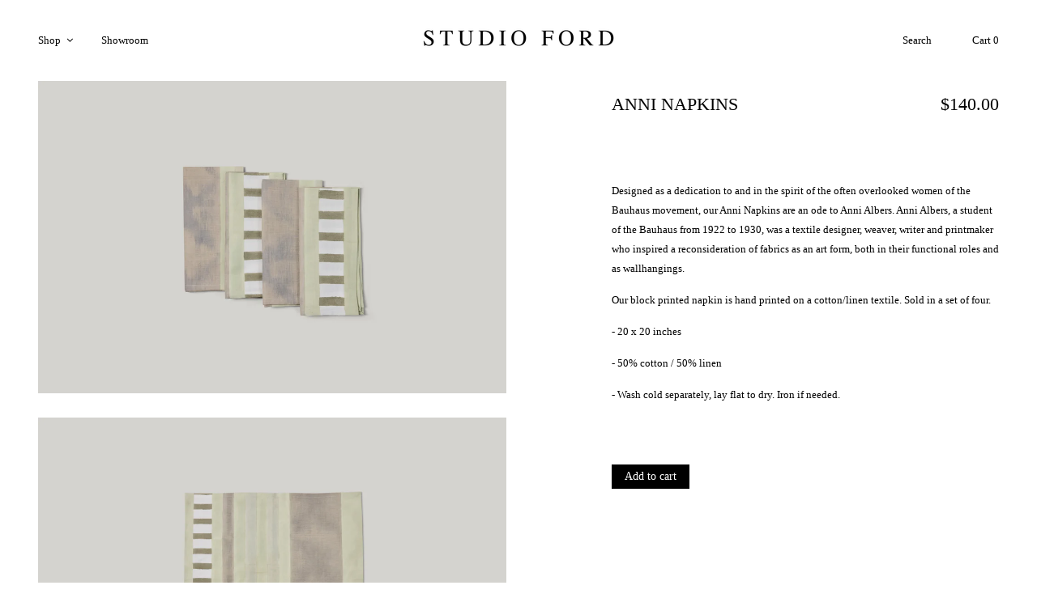

--- FILE ---
content_type: text/css
request_url: https://studio-ford.com/cdn/shop/t/14/assets/theme-settings.css?v=137406174529610077321696797341
body_size: 713
content:
.grid__item h1{color:}.breadcrumb-area{padding-top:30px;padding-bottom:30px}.breadcrumb-area.bg-img{background:#f6f6f6 url(//studio-ford.com/cdn/shopifycloud/shopify/assets/no-image-2048-5e88c1b20e087fb7bbe9a3771824e743c244f437e4f8ba93bbf7b11b53f7824c.gif) no-repeat scroll center center / cover}.overlay-bg:before{background:#000 none repeat scroll 0 0;opacity:0}h1.breadcrumb-title{color:#666}.breadcrumb-list>li>a{color:#666}.breadcrumb-list li:after{color:#666}.breadcrumb-list>li{color:#999}@media (max-width: 767px){.breadcrumb-area.pt-50.pb-70{padding-top:30px;padding-bottom:30px}}html,body,input,textarea,button,select,h1,h2,h3,h4,h5,h6,p{font-family:Times New Roman,Times,serif;font-weight:400;font-style:normal}.theme-default-margin,.shopify-challenge__container{padding-top:0;padding-bottom:0}@media (max-width: 767px){.theme-default-margin,.shopify-challenge__container{padding-top:0;padding-bottom:0}}.create-custom-page{padding-top:0;padding-bottom:0}@media (max-width: 767px){.create-custom-page{padding-top:0;padding-bottom:0}}body{color:#000;background-color:#fff}h1,h2,h3,h4,h5,h6,.multi-testimonial-single-item__author-info .content .name,.instagram-section-intro p a,.about-single-block p.subtitle,.single-faq .card-header h5 button,.single-product__content .price .discounted-price,.shop-product__price .discounted-price{color:#000}.single-product__content .price .main-price.discounted,.shop-product__price .main-price.discounted{color:#aaa}.single-product__content .title .product-cart-action a,.single-product__content .title h3{color:#000}.single-product__floating-badges span.soldout-title{background:#d3122a;color:#fff}.single-product__floating-badges span.onsale{background-color:#98d8ca;color:#fff}.product_countdown .single-countdown{background:}.single-product__floating-icons span a{background-color:#fff;color:#7e7e7e}.single-product__floating-icons span a:hover{background-color:#fff;color:#333}.single-product__variations.size_variant_conatiner,.single-product__variations.color_variant_conatiner{background-color:#fff}.single-product__variations .size-container span{color:#999}.single-product .single-countdown{background:#98d8ca;color:#fff}.lezada-button,.shop-product__buttons .product-cart-action button,.affiliate_btn>a,#shopify-product-reviews .spr-summary-actions-newreview,#shopify-product-reviews .spr-button.spr-button-primary.button.button-primary.btn.btn-primary,.recent_view_product__content input[disabled].lezada-button.lezada-button--medium{background-color:#000;color:#fff!important;border-color:#000}#modalAddToCart .modal-button .theme-default-button{color:#fff!important;background-color:#000}#modalAddToCart .modal-button .theme-default-button:hover{background:#0000}.lezada-button:hover,.lezada-button.lezada-button--medium:hover,.shop-product__buttons .product-cart-action button:hover,.affiliate_btn>a:hover,#shopify-product-reviews .spr-summary-actions-newreview:hover,#shopify-product-reviews .spr-button.spr-button-primary.button.button-primary.btn.btn-primary:hover{background-color:#0000;color:#333!important;border-color:#333}.modal-button .lezada-button.lezada-button--medium.popup-checkout--btn,.modal-button .lezada-button.lezada-button--medium.popup-checkout--btn:hover{background:#d3122a;color:#fff!important}a.scroll-top{background:#333;color:#fff}a.scroll-top:hover{background-color:#abb8c0;color:#fff}.offcanvas-cart-content-container .cart-product-wrapper .cart-buttons a:hover{background-color:#000;border-color:#000}.collection_content h2 a:hover{color:#000}.header-right-icons .single-icon a span.count{background-color:#000}.single-category__content--three--creativehome .title a:hover{color:#000}.single-category__content--three--banner .title>a:hover{border-color:#000}.single-category__content--textbanner a:hover,.single-product--wearablehome .single-product__floating-cart span.title a,.single-widget-product__content__bottom a.cart-btn,.single-product:hover .single-product__content .title h3 a:hover,.lezada-button-2:hover,.single-slider-post__content a.blog-readmore-btn:hover,.list-product-collection .section-title a:hover{color:#000}.single-shoppable .cloth-tag__icon:hover,.single-shoppable .cloth-tag__icon.active{background-color:#000}.single-banner--hoverzoom>a .banner-content--banner-type .lezada-button-link:hover{color:#000}.single-banner--hoverzoom>a .banner-content--banner-type .lezada-button-link:hover:after{background-color:#000}.nothing-found-content p a:hover{color:#000}.single-product__floating-badges span.hot{background-color:#000}.product-cart-action button,.shopify-payment-button .shopify-payment-button__more-options{color:#000}nav.site-nav>ul>li a span,.site-mobile-nav .dl-menu li span,.vertical-menu-container-dark nav>ul>li>a span,.overlay-navigation-active .overlay-navigation-menu-container nav>ul>li>a span{background:#000}nav.site-nav>ul>li a span:before,.site-mobile-nav .dl-menu li span:before,.vertical-menu-container-dark nav>ul>li>a span:before,.overlay-navigation-active .overlay-navigation-menu-container nav>ul>li>a span:before{background:#000}#modalAddToCart .modal-button .theme-default-button:hover{background:#000}nav.site-nav>ul>li a span.sale,.site-mobile-nav .dl-menu li span.sale,.vertical-menu-container-dark nav>ul>li>a span.sale,.overlay-navigation-active .overlay-navigation-menu-container nav>ul>li>a span.sale{background:#ccc}nav.site-nav>ul>li a span.sale:before,.site-mobile-nav .dl-menu li span.sale:before,.vertical-menu-container-dark nav>ul>li>a span.sale:before,.overlay-navigation-active .overlay-navigation-menu-container nav>ul>li>a span.sale:before{background:#ccc}#quickViewModal .close:hover{color:#ccc;border-color:#ccc}.copyright-text a:hover{color:#ccc}.product_additional_information button:hover{color:#000}
/*# sourceMappingURL=/cdn/shop/t/14/assets/theme-settings.css.map?v=137406174529610077321696797341 */


--- FILE ---
content_type: text/css
request_url: https://studio-ford.com/cdn/shop/t/14/assets/theme-custom.css?v=123750253243288146081759592838
body_size: 1314
content:
body{font-size:13px}.wrapper{display:flex;flex-direction:column;min-height:100vh}main{flex:1 0 auto}.logo{display:flex;justify-content:center}.theme-logo img{display:block}.container.wide{max-width:95%}a:hover{color:#000000bf}.header-bottom-container{align-items:center;justify-content:space-between}.header-transparent-background:hover,.header-sticky.is-sticky{box-shadow:none}#overlap__main--menu{position:absolute;top:2px}#overlap__main--menu.offcanvas-navigation>ul>li>a{padding:0;display:block}#overlap__main--menu.offcanvas-navigation ul.sub-cat-menu>li>a,#overlap__main--menu.offcanvas-navigation ul.sub-menu>li>a{padding:0;display:block}.header-right-icons .single-icon a{color:#000}.header-right-icons .single-icon a span.count{background-color:transparent;color:#000;position:relative;top:inherit;right:inherit;line-height:inherit;width:auto;height:auto}.single-cart-product.empty>h3{font-size:15px}.offcanvas-navigation ul li.cat-item-has-children .menu-expand,.offcanvas-navigation ul li.menu-item-has-children .menu-expand{display:none}.owl-carousel,.owl-stage-outer{max-height:100%;height:100vh}.owl-carousel .owl-item .img_rel{width:100%;height:100vh}.owl-carousel .owl-item img{height:100vh;object-fit:cover}.footer-container.footer-one{background-color:#fff}.footer-container.footer-one .col{margin-bottom:0!important}.footer-nav-container nav ul{display:flex;gap:20px;justify-content:center}.footer-nav-container nav ul li:first-child{padding-top:10px}.footer-nav-container nav ul li a{font-size:13px;color:#000;white-space:nowrap}.footer-container{padding-top:20px}.footer-subscription-widget{max-width:fit-content}.footer-subscription-widget .subscription-subtitle{font-size:11px;line-height:15px;padding-top:5px}.footer-subscription-widget .subscription-form input{border-bottom:1px solid #000}.footer-subscription-widget .subscription-form button{font-size:15px;color:#000}.single-product__content{padding-top:0;display:flex;justify-content:space-between}.single-product__content .title h3 a{font-size:13px;margin-bottom:0}.single-product__content .price .discounted-price{font-size:13px}.single-product__content .title{margin:auto 0}.product-navigation>div{top:25px}.product-navigation.with_image{position:fixed;top:50%;left:0;right:0;-ms-transform:translateY(-50%);transform:translateY(-50%);z-index:9999}.product-cart-action,.shop-product__buttons .product-cart-action button{width:auto}.shop-product__buttons .product-cart-action button{padding:0 15px;text-transform:unset;letter-spacing:normal}.shop-product__title h2{text-align:center}.product_price__box{justify-content:center}.shop-product__description>div{margin-top:35px}.product-gallery-sticky,.product__sticky_content{top:0}.product__accordion.accordion{border:none}.accordion__title,.accordion__content{font-size:13px}.pr_img_custom_attr{object-fit:cover}.product-mobile-slider .slick-dots{display:block;position:absolute;transform:translate(-50%);left:50%;margin:0;bottom:10px;list-style:none}.product-mobile-slider .slick-dots li{display:inline-block;margin-right:10px}.product-mobile-slider .slick-dots li button{width:8px;height:8px;border:0;border-radius:100%;background-color:#0003;text-indent:-999999px}.product-mobile-slider .slick-dots li.slick-active button{background-color:#000}.cart-table .remove-item{text-decoration:underline}.lezada-button,.cart-coupon-area .lezada-button,.cart-coupon-area .lezada-button.lezada-button--medium.checkout_btn{background:transparent!important;font-size:13px;letter-spacing:normal;color:#000!important;text-transform:capitalize;text-decoration:underline;border:none;padding-left:0;padding-right:0;margin-top:0}.cart-calc-container{display:flex;flex-wrap:wrap}.contact-page-text{max-width:550px}.contact-image{text-align:right}.contact-page-text a,.create-custom-page a,.custom-content a{text-decoration:underline}.create-custom-page .container{max-width:680px}.stocklists-container{display:flex;justify-content:space-between;flex-wrap:wrap}.offcanvas-mobile-menu{padding-right:0;width:250px;box-shadow:0 2px 12px 2px #0000001a}.offcanvas-navigation>ul>li>a{padding:0}.cart-overlay .cart-overlay-content{width:300px;box-shadow:0 2px 12px 2px #0000001a}.offcanvas-cart-content-container .cart-title{font-size:13px;border-bottom:0}.cart-overlay .cart-overlay-content .close-icon a:hover{transform:none}.offcanvas-cart-content-container .content h5{font-size:13px!important;margin-bottom:0}.offcanvas-cart-content-container .cart-product-wrapper .cart-subtotal{font-size:13px;border-top:0}.offcanvas-cart-content-container .content .discounted-price,.offcanvas-cart-content-container .content .cart-count{font-size:11px!important}.offcanvas-cart-content-container .cart-product-wrapper .cart-buttons{display:flex;justify-content:space-between}.offcanvas-cart-content-container .cart-product-wrapper .cart-buttons a,.offcanvas-cart-content-container .cart-product-wrapper .cart-buttons a.checkout_btn{background:transparent!important;font-size:13px;letter-spacing:normal;color:#000!important;text-transform:capitalize;text-decoration:underline;border:none;padding-left:0;padding-right:0;margin-top:0}.single-icon.search input{border:none;text-align:right}.offcanvas-mobile-search-area input,.single-icon.search input{padding:0;color:#000;font-size:13px;background:transparent}.offcanvas-mobile-search-area input::placeholder,.single-icon.search input::placeholder{color:#000}.footer-subscription-widget .mailchimp-success,.newsletter-content .mailchimp-success{color:#000;font-size:11px}details summary::-webkit-details-marker{display:none}.team-member-area .row{margin-right:-10px;margin-left:-10px}.team-member-area .col-md-3{flex:0 0 22%;padding-right:10px;padding-left:10px;max-width:unset}.team-member-area .col-md-3:nth-child(3){flex-basis:34%}.section-title--archive h1{font-size:12px;line-height:14px;margin:0}.shop-product-title-price{display:flex;justify-content:space-between;align-items:flex-start}.shop-product-title-price #popup_cart_title,.shop-product-title-price #ProductPrice{font-size:22px;line-height:normal}nav.site-nav>ul>li:first-child{margin-left:0}@media only screen and (max-width: 479px){.header-right-icons .user-login{display:none}.header-right-icons .single-icon{margin-left:0}.footer-nav-container nav ul{text-align:center;row-gap:0;column-gap:10px;flex-wrap:wrap}.about-page-content .row{flex-direction:column-reverse}}@media only screen and (min-width: 767px){.about-page-text,.contact-page-text{position:absolute;transform:translateY(-50%);top:50%}.footer-nav-container nav ul{justify-content:flex-end}}@media only screen and (max-width: 767px){.header-right-icons{margin-right:0}.header-nontransparent-overlay-menu .header-bottom-container .logo-with-offcanvas,.header-nontransparent-overlay-menu .header-bottom-container .header-right-container{flex-basis:30%}.header-nontransparent-overlay-menu.header_overlap .header-bottom-container .header-right-container{margin-top:0}.footer-nav-container{margin-bottom:30px}.footer-subscription-widget{margin-inline:auto}.footer-nav-container nav ul li{padding:10px 0 0}}@media (min-width: 992px){.four-column{margin-right:-30px;margin-left:-30px}.four-column .col-lg-4{padding-left:30px;padding-right:30px}.product-shop form{max-width:680px;position:sticky;top:50%;-ms-transform:translateY(-50%);transform:translateY(-50%);padding-left:100px}.product-photo-container .thumb{margin-bottom:30px}}@media (max-width: 992px){.offcanvas-navigation{padding:0}}@media (max-width: 991px){.header-bottom-container .logo-with-offcanvas{flex-basis:100%}.header-right-icons .search{display:none}}#about .html-content,#contact .html-content{margin-bottom:30px}#app-embed{font-family:Times New Roman,Times,serif}#app-embed [class^=_container]{display:block}#form-container-ref form{gap:25px}#form-container-ref h2{font-size:13px;font-family:Times New Roman,Times,serif;font-weight:400;font-style:normal;margin-bottom:10px}#form-container-ref p{font-size:13px;font-family:Times New Roman,Times,serif;font-weight:400;font-style:normal}#form-container-ref input{border:0;border-bottom:1px solid #000;border-radius:0;box-shadow:none;padding:10px 0;font-size:13px;font-family:Times New Roman,Times,serif;font-weight:400}#form-container-ref label{display:none}#form-container-ref input::placeholder{opacity:1}#form-container-ref button[type=submit]{font-size:15px;font-family:Times New Roman,Times,serif;font-weight:400;font-style:normal;text-decoration:underline;justify-content:left;padding-inline:0;background:transparent}#form-container-ref button[type=button]{font-size:15px;font-family:Times New Roman,Times,serif;font-weight:400;font-style:normal;text-decoration:underline;border-radius:8px}#form-container-ref button[type=button][class*=_withError]{border:1px dashed rgb(204,204,204)}#form-container-ref output{font-size:13px;font-family:Times New Roman,Times,serif;font-weight:400;font-style:normal}#form-container-ref:has(output) form{gap:0}#form-container-ref:has(output) [class^=_formFieldContainer]{margin-bottom:25px}#form-container-ref:has(output) [class^=_formFieldContainer]:has(+output){margin-bottom:5px}#form-container-ref:has(output) [class^=_formFieldContainer][class*=_withError]+output{margin-bottom:25px}@media screen and (max-width: 490px){#app-embed{justify-content:unset}}@media only screen and (min-width: 767px){#about .row,#contact .row{margin-right:-30px;margin-left:-30px}#about [class*=col-],#contact [class*=col-]{padding-right:30px;padding-left:30px}#form-container-ref form{width:80%}}
/*# sourceMappingURL=/cdn/shop/t/14/assets/theme-custom.css.map?v=123750253243288146081759592838 */


--- FILE ---
content_type: text/javascript
request_url: https://studio-ford.com/cdn/shop/t/14/assets/theme.custom.js?v=134894858023364557771649618847
body_size: -410
content:
var $overlapNav=$("#overlap__main--menu"),$overlapNavSubMenu=$overlapNav.find(".sub-menu");$overlapNavSubMenu.slideUp(),$overlapNav.on("click","li a, li .menu-expand",function(e){var $this=$(this);$this.parent().attr("class").match(/\b(menu-item-has-children|has-children|has-sub-menu)\b/)&&($this.attr("href")==="#"||$this.hasClass("menu-expand"))&&(e.preventDefault(),$this.siblings("ul:visible").length?($this.parent("li").removeClass("active"),$this.siblings("ul").slideUp()):($this.parent("li").addClass("active"),$this.closest("li").siblings("li").removeClass("active").find("li").removeClass("active"),$this.closest("li").siblings("li").find("ul:visible").slideUp(),$this.siblings("ul").slideDown()))}),mobileOnlySlider(".product-mobile-slider",!0,!1,767);function mobileOnlySlider($slidername,$dots,$arrows,$breakpoint){var slider=$($slidername),settings={mobileFirst:!0,dots:$dots,arrows:$arrows,responsive:[{breakpoint:$breakpoint,settings:"unslick"}]};slider.slick(settings),$(window).on("resize",function(){if(!($(window).width()>$breakpoint)&&!slider.hasClass("slick-initialized"))return slider.slick(settings)})}
//# sourceMappingURL=/cdn/shop/t/14/assets/theme.custom.js.map?v=134894858023364557771649618847
